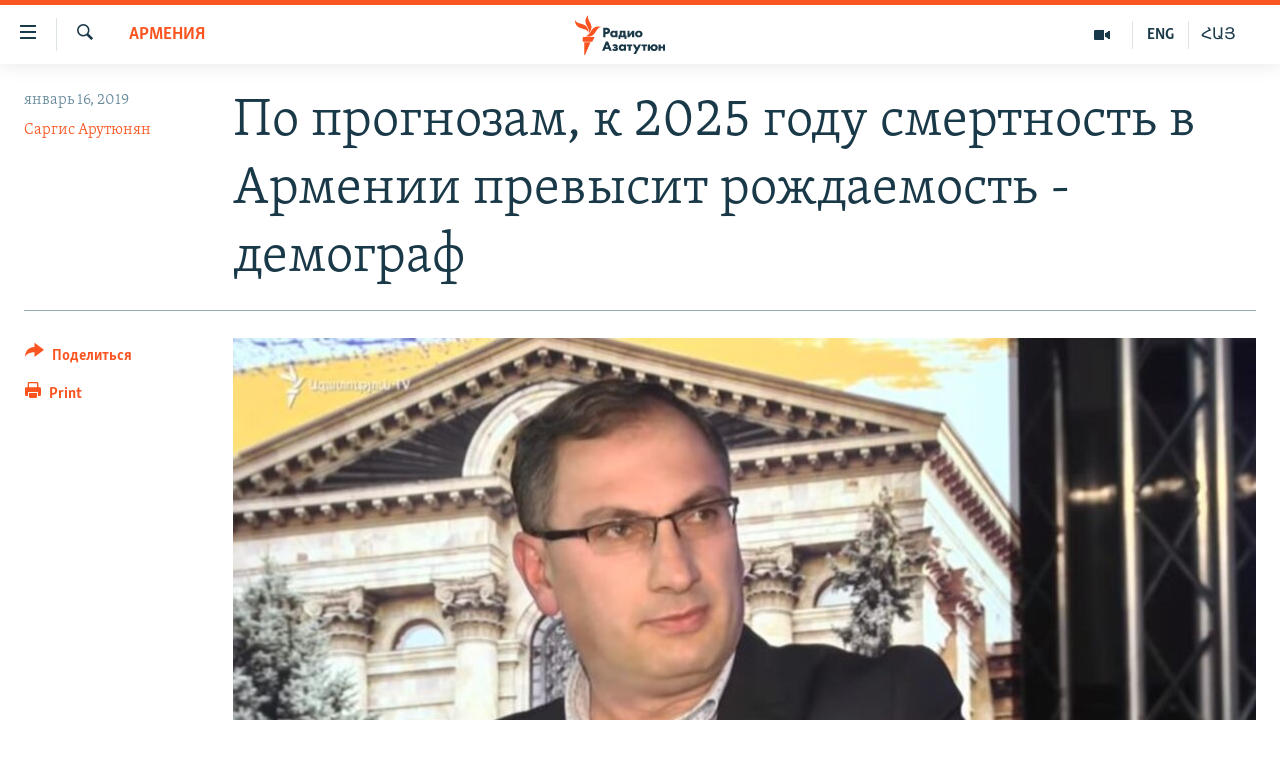

--- FILE ---
content_type: text/html; charset=utf-8
request_url: https://rus.azatutyun.am/a/29713039.html
body_size: 12400
content:

<!DOCTYPE html>
<html lang="ru" dir="ltr" class="no-js">
<head>
        <link rel="stylesheet" href="/Content/responsive/RFE/ru-AM/RFE-ru-AM.css?&amp;av=0.0.0.0&amp;cb=370">
<script src="//tags.azatutyun.am/rferl-pangea/prod/utag.sync.js"></script><script type='text/javascript' src='https://www.youtube.com/iframe_api' async></script>            <link rel="manifest" href="/manifest.json">
    <script type="text/javascript">
        //a general 'js' detection, must be on top level in <head>, due to CSS performance
        document.documentElement.className = "js";
        var cacheBuster = "370";
        var appBaseUrl = "/";
        var imgEnhancerBreakpoints = [0, 144, 256, 408, 650, 1023, 1597];
        var isLoggingEnabled = false;
        var isPreviewPage = false;
        var isLivePreviewPage = false;

        if (!isPreviewPage) {
            window.RFE = window.RFE || {};
            window.RFE.cacheEnabledByParam = window.location.href.indexOf('nocache=1') === -1;

            const url = new URL(window.location.href);
            const params = new URLSearchParams(url.search);

            // Remove the 'nocache' parameter
            params.delete('nocache');

            // Update the URL without the 'nocache' parameter
            url.search = params.toString();
            window.history.replaceState(null, '', url.toString());
        } else {
            window.addEventListener('load', function() {
                const links = window.document.links;
                for (let i = 0; i < links.length; i++) {
                    links[i].href = '#';
                    links[i].target = '_self';
                }
             })
        }

var pwaEnabled = true;        var swCacheDisabled;
    </script>
    <meta charset="utf-8" />

            <title>&#x41F;&#x43E; &#x43F;&#x440;&#x43E;&#x433;&#x43D;&#x43E;&#x437;&#x430;&#x43C;, &#x43A; 2025 &#x433;&#x43E;&#x434;&#x443; &#x441;&#x43C;&#x435;&#x440;&#x442;&#x43D;&#x43E;&#x441;&#x442;&#x44C; &#x432; &#x410;&#x440;&#x43C;&#x435;&#x43D;&#x438;&#x438; &#x43F;&#x440;&#x435;&#x432;&#x44B;&#x441;&#x438;&#x442; &#x440;&#x43E;&#x436;&#x434;&#x430;&#x435;&#x43C;&#x43E;&#x441;&#x442;&#x44C; - &#x434;&#x435;&#x43C;&#x43E;&#x433;&#x440;&#x430;&#x444;</title>
            <meta name="description" content="&#x41F;&#x43E; &#x441;&#x43B;&#x43E;&#x432;&#x430;&#x43C; &#x410;&#x440;&#x442;&#x430;&#x43A;&#x430; &#x41C;&#x430;&#x440;&#x43A;&#x43E;&#x441;&#x44F;&#x43D;&#x430;, &#x441; 2010 &#x433;&#x43E;&#x434;&#x430; &#x440;&#x43E;&#x436;&#x434;&#x430;&#x435;&#x43C;&#x43E;&#x441;&#x442;&#x44C; &#x432; &#x410;&#x440;&#x43C;&#x435;&#x43D;&#x438;&#x438; &#x441;&#x43D;&#x438;&#x436;&#x430;&#x435;&#x442;&#x441;&#x44F;." />
                <meta name="keywords" content="Архив, Армения, армения, демография, рождаемость, смертность, снижение, депопуляция" />
    <meta name="viewport" content="width=device-width, initial-scale=1.0" />


    <meta http-equiv="X-UA-Compatible" content="IE=edge" />

<meta name="robots" content="max-image-preview:large"><meta property="fb:pages" content="1731694953739871" />

        <link href="https://www.azatutyun.am/a/29712707.html" rel="canonical" />

        <meta name="apple-mobile-web-app-title" content="RFE/RL" />
        <meta name="apple-mobile-web-app-status-bar-style" content="black" />
            <meta name="apple-itunes-app" content="app-id=475986784, app-argument=//29713039.ltr" />
<meta content="&#x41F;&#x43E; &#x43F;&#x440;&#x43E;&#x433;&#x43D;&#x43E;&#x437;&#x430;&#x43C;, &#x43A; 2025 &#x433;&#x43E;&#x434;&#x443; &#x441;&#x43C;&#x435;&#x440;&#x442;&#x43D;&#x43E;&#x441;&#x442;&#x44C; &#x432; &#x410;&#x440;&#x43C;&#x435;&#x43D;&#x438;&#x438; &#x43F;&#x440;&#x435;&#x432;&#x44B;&#x441;&#x438;&#x442; &#x440;&#x43E;&#x436;&#x434;&#x430;&#x435;&#x43C;&#x43E;&#x441;&#x442;&#x44C; - &#x434;&#x435;&#x43C;&#x43E;&#x433;&#x440;&#x430;&#x444;" property="og:title"></meta>
<meta content="&#x41F;&#x43E; &#x441;&#x43B;&#x43E;&#x432;&#x430;&#x43C; &#x410;&#x440;&#x442;&#x430;&#x43A;&#x430; &#x41C;&#x430;&#x440;&#x43A;&#x43E;&#x441;&#x44F;&#x43D;&#x430;, &#x441; 2010 &#x433;&#x43E;&#x434;&#x430; &#x440;&#x43E;&#x436;&#x434;&#x430;&#x435;&#x43C;&#x43E;&#x441;&#x442;&#x44C; &#x432; &#x410;&#x440;&#x43C;&#x435;&#x43D;&#x438;&#x438; &#x441;&#x43D;&#x438;&#x436;&#x430;&#x435;&#x442;&#x441;&#x44F;." property="og:description"></meta>
<meta content="article" property="og:type"></meta>
<meta content="https://rus.azatutyun.am/a/29713039.html" property="og:url"></meta>
<meta content="&#x420;&#x430;&#x434;&#x438;&#x43E; &#x421;&#x432;&#x43E;&#x431;&#x43E;&#x434;&#x430;" property="og:site_name"></meta>
<meta content="https://www.facebook.com/azatutyunru/" property="article:publisher"></meta>
<meta content="https://gdb.rferl.org/99e66d33-cd48-4a3e-8987-22829c3df23e_w1200_h630.jpg" property="og:image"></meta>
<meta content="1200" property="og:image:width"></meta>
<meta content="630" property="og:image:height"></meta>
<meta content="568280086670706" property="fb:app_id"></meta>
<meta content="&#x421;&#x430;&#x440;&#x433;&#x438;&#x441; &#x410;&#x440;&#x443;&#x442;&#x44E;&#x43D;&#x44F;&#x43D;" name="Author"></meta>
<meta content="summary_large_image" name="twitter:card"></meta>
<meta content="@armenialiberty" name="twitter:site"></meta>
<meta content="https://gdb.rferl.org/99e66d33-cd48-4a3e-8987-22829c3df23e_w1200_h630.jpg" name="twitter:image"></meta>
<meta content="&#x41F;&#x43E; &#x43F;&#x440;&#x43E;&#x433;&#x43D;&#x43E;&#x437;&#x430;&#x43C;, &#x43A; 2025 &#x433;&#x43E;&#x434;&#x443; &#x441;&#x43C;&#x435;&#x440;&#x442;&#x43D;&#x43E;&#x441;&#x442;&#x44C; &#x432; &#x410;&#x440;&#x43C;&#x435;&#x43D;&#x438;&#x438; &#x43F;&#x440;&#x435;&#x432;&#x44B;&#x441;&#x438;&#x442; &#x440;&#x43E;&#x436;&#x434;&#x430;&#x435;&#x43C;&#x43E;&#x441;&#x442;&#x44C; - &#x434;&#x435;&#x43C;&#x43E;&#x433;&#x440;&#x430;&#x444;" name="twitter:title"></meta>
<meta content="&#x41F;&#x43E; &#x441;&#x43B;&#x43E;&#x432;&#x430;&#x43C; &#x410;&#x440;&#x442;&#x430;&#x43A;&#x430; &#x41C;&#x430;&#x440;&#x43A;&#x43E;&#x441;&#x44F;&#x43D;&#x430;, &#x441; 2010 &#x433;&#x43E;&#x434;&#x430; &#x440;&#x43E;&#x436;&#x434;&#x430;&#x435;&#x43C;&#x43E;&#x441;&#x442;&#x44C; &#x432; &#x410;&#x440;&#x43C;&#x435;&#x43D;&#x438;&#x438; &#x441;&#x43D;&#x438;&#x436;&#x430;&#x435;&#x442;&#x441;&#x44F;." name="twitter:description"></meta>
                    <link rel="amphtml" href="https://rus.azatutyun.am/amp/29713039.html" />
<script type="application/ld+json">{"articleSection":"Армения","isAccessibleForFree":true,"headline":"По прогнозам, к 2025 году смертность в Армении превысит рождаемость - демограф","inLanguage":"ru-AM","keywords":"Архив, Армения, армения, демография, рождаемость, смертность, снижение, депопуляция","author":{"@type":"Person","url":"https://rus.azatutyun.am/author/саргис-арутюнян/k_vmv","description":"","image":{"@type":"ImageObject"},"name":"Саргис Арутюнян"},"datePublished":"2019-01-16 09:56:05Z","dateModified":"2019-01-16 11:01:05Z","publisher":{"logo":{"width":512,"height":220,"@type":"ImageObject","url":"https://rus.azatutyun.am/Content/responsive/RFE/ru-AM/img/logo.png"},"@type":"NewsMediaOrganization","url":"https://rus.azatutyun.am","sameAs":["https://www.facebook.com/azatutyunru/","https://twitter.com/azatutyunradio","https://www.youtube.com/azatutyunradio","https://www.instagram.com/azatutyuntv/"],"name":"Радио Азатутюн","alternateName":""},"@context":"https://schema.org","@type":"NewsArticle","mainEntityOfPage":"https://rus.azatutyun.am/a/29713039.html","url":"https://rus.azatutyun.am/a/29713039.html","description":"По словам Артака Маркосяна, с 2010 года рождаемость в Армении снижается.","image":{"width":1080,"height":608,"@type":"ImageObject","url":"https://gdb.rferl.org/99e66d33-cd48-4a3e-8987-22829c3df23e_w1080_h608.jpg"},"name":"По прогнозам, к 2025 году смертность в Армении превысит рождаемость - демограф"}</script>
    <script src="/Scripts/responsive/infographics.bundle.min.js?&amp;av=0.0.0.0&amp;cb=370"></script>
        <script src="/Scripts/responsive/dollardom.min.js?&amp;av=0.0.0.0&amp;cb=370"></script>
        <script src="/Scripts/responsive/modules/commons.js?&amp;av=0.0.0.0&amp;cb=370"></script>
        <script src="/Scripts/responsive/modules/app_code.js?&amp;av=0.0.0.0&amp;cb=370"></script>

        <link rel="icon" type="image/svg+xml" href="/Content/responsive/RFE/img/webApp/favicon.svg" />
        <link rel="alternate icon" href="/Content/responsive/RFE/img/webApp/favicon.ico" />
            <link rel="mask-icon" color="#ea6903" href="/Content/responsive/RFE/img/webApp/favicon_safari.svg" />
        <link rel="apple-touch-icon" sizes="152x152" href="/Content/responsive/RFE/img/webApp/ico-152x152.png" />
        <link rel="apple-touch-icon" sizes="144x144" href="/Content/responsive/RFE/img/webApp/ico-144x144.png" />
        <link rel="apple-touch-icon" sizes="114x114" href="/Content/responsive/RFE/img/webApp/ico-114x114.png" />
        <link rel="apple-touch-icon" sizes="72x72" href="/Content/responsive/RFE/img/webApp/ico-72x72.png" />
        <link rel="apple-touch-icon-precomposed" href="/Content/responsive/RFE/img/webApp/ico-57x57.png" />
        <link rel="icon" sizes="192x192" href="/Content/responsive/RFE/img/webApp/ico-192x192.png" />
        <link rel="icon" sizes="128x128" href="/Content/responsive/RFE/img/webApp/ico-128x128.png" />
        <meta name="msapplication-TileColor" content="#ffffff" />
        <meta name="msapplication-TileImage" content="/Content/responsive/RFE/img/webApp/ico-144x144.png" />
                <link rel="preload" href="/Content/responsive/fonts/Skolar-Lt_Cyrl_v2.4.woff" type="font/woff" as="font" crossorigin="anonymous" />
    <link rel="alternate" type="application/rss+xml" title="RFE/RL - Top Stories [RSS]" href="/api/" />
    <link rel="sitemap" type="application/rss+xml" href="/sitemap.xml" />
    
    



</head>
<body class=" nav-no-loaded cc_theme pg-article print-lay-article js-category-to-nav nojs-images ">
        <script type="text/javascript" >
            var analyticsData = {url:"https://rus.azatutyun.am/a/29713039.html",property_id:"429",article_uid:"29713039",page_title:"По прогнозам, к 2025 году смертность в Армении превысит рождаемость - демограф",page_type:"article",content_type:"article",subcontent_type:"article",last_modified:"2019-01-16 11:01:05Z",pub_datetime:"2019-01-16 09:56:05Z",pub_year:"2019",pub_month:"01",pub_day:"16",pub_hour:"09",pub_weekday:"Wednesday",section:"армения",english_section:"armenia",byline:"Саргис Арутюнян",categories:"armenian_default_zone,armenia",tags:"армения;демография;рождаемость;смертность;снижение;депопуляция",domain:"rus.azatutyun.am",language:"Russian",language_service:"RFERL Armenian",platform:"web",copied:"yes",copied_article:"29712707|16|Armenian|2019-01-16",copied_title:"Ըստ կանխատեսումների, 2025-ին Հայաստանում մահերը գերազանցելու են ծնունդներին․ ժողովրդագրագետ",runs_js:"Yes",cms_release:"8.44.0.0.370",enviro_type:"prod",slug:"",entity:"RFE",short_language_service:"ARM",platform_short:"W",page_name:"По прогнозам, к 2025 году смертность в Армении превысит рождаемость - демограф"};
        </script>
<noscript><iframe src="https://www.googletagmanager.com/ns.html?id=GTM-WXZBPZ" height="0" width="0" style="display:none;visibility:hidden"></iframe></noscript>        <script type="text/javascript" data-cookiecategory="analytics">
            var gtmEventObject = Object.assign({}, analyticsData, {event: 'page_meta_ready'});window.dataLayer = window.dataLayer || [];window.dataLayer.push(gtmEventObject);
            if (top.location === self.location) { //if not inside of an IFrame
                 var renderGtm = "true";
                 if (renderGtm === "true") {
            (function(w,d,s,l,i){w[l]=w[l]||[];w[l].push({'gtm.start':new Date().getTime(),event:'gtm.js'});var f=d.getElementsByTagName(s)[0],j=d.createElement(s),dl=l!='dataLayer'?'&l='+l:'';j.async=true;j.src='//www.googletagmanager.com/gtm.js?id='+i+dl;f.parentNode.insertBefore(j,f);})(window,document,'script','dataLayer','GTM-WXZBPZ');
                 }
            }
        </script>
        <!--Analytics tag js version start-->
            <script type="text/javascript" data-cookiecategory="analytics">
                var utag_data = Object.assign({}, analyticsData, {});
if(typeof(TealiumTagFrom)==='function' && typeof(TealiumTagSearchKeyword)==='function') {
var utag_from=TealiumTagFrom();var utag_searchKeyword=TealiumTagSearchKeyword();
if(utag_searchKeyword!=null && utag_searchKeyword!=='' && utag_data["search_keyword"]==null) utag_data["search_keyword"]=utag_searchKeyword;if(utag_from!=null && utag_from!=='') utag_data["from"]=TealiumTagFrom();}
                if(window.top!== window.self&&utag_data.page_type==="snippet"){utag_data.page_type = 'iframe';}
                try{if(window.top!==window.self&&window.self.location.hostname===window.top.location.hostname){utag_data.platform = 'self-embed';utag_data.platform_short = 'se';}}catch(e){if(window.top!==window.self&&window.self.location.search.includes("platformType=self-embed")){utag_data.platform = 'cross-promo';utag_data.platform_short = 'cp';}}
                (function(a,b,c,d){    a="https://tags.azatutyun.am/rferl-pangea/prod/utag.js";    b=document;c="script";d=b.createElement(c);d.src=a;d.type="text/java"+c;d.async=true;    a=b.getElementsByTagName(c)[0];a.parentNode.insertBefore(d,a);    })();
            </script>
        <!--Analytics tag js version end-->
<!-- Analytics tag management NoScript -->
<noscript>
<img style="position: absolute; border: none;" src="https://ssc.azatutyun.am/b/ss/bbgprod,bbgentityrferl/1/G.4--NS/1322032133?pageName=rfe%3aarm%3aw%3aarticle%3a%d0%9f%d0%be%20%d0%bf%d1%80%d0%be%d0%b3%d0%bd%d0%be%d0%b7%d0%b0%d0%bc%2c%20%d0%ba%202025%20%d0%b3%d0%be%d0%b4%d1%83%20%d1%81%d0%bc%d0%b5%d1%80%d1%82%d0%bd%d0%be%d1%81%d1%82%d1%8c%20%d0%b2%20%d0%90%d1%80%d0%bc%d0%b5%d0%bd%d0%b8%d0%b8%20%d0%bf%d1%80%d0%b5%d0%b2%d1%8b%d1%81%d0%b8%d1%82%20%d1%80%d0%be%d0%b6%d0%b4%d0%b0%d0%b5%d0%bc%d0%be%d1%81%d1%82%d1%8c%20-%20%d0%b4%d0%b5%d0%bc%d0%be%d0%b3%d1%80%d0%b0%d1%84&amp;c6=%d0%9f%d0%be%20%d0%bf%d1%80%d0%be%d0%b3%d0%bd%d0%be%d0%b7%d0%b0%d0%bc%2c%20%d0%ba%202025%20%d0%b3%d0%be%d0%b4%d1%83%20%d1%81%d0%bc%d0%b5%d1%80%d1%82%d0%bd%d0%be%d1%81%d1%82%d1%8c%20%d0%b2%20%d0%90%d1%80%d0%bc%d0%b5%d0%bd%d0%b8%d0%b8%20%d0%bf%d1%80%d0%b5%d0%b2%d1%8b%d1%81%d0%b8%d1%82%20%d1%80%d0%be%d0%b6%d0%b4%d0%b0%d0%b5%d0%bc%d0%be%d1%81%d1%82%d1%8c%20-%20%d0%b4%d0%b5%d0%bc%d0%be%d0%b3%d1%80%d0%b0%d1%84&amp;v36=8.44.0.0.370&amp;v6=D=c6&amp;g=https%3a%2f%2frus.azatutyun.am%2fa%2f29713039.html&amp;c1=D=g&amp;v1=D=g&amp;events=event1,event52&amp;c16=rferl%20armenian&amp;v16=D=c16&amp;c5=armenia&amp;v5=D=c5&amp;ch=%d0%90%d1%80%d0%bc%d0%b5%d0%bd%d0%b8%d1%8f&amp;c15=russian&amp;v15=D=c15&amp;c4=article&amp;v4=D=c4&amp;c14=29713039&amp;v14=D=c14&amp;v20=no&amp;c17=web&amp;v17=D=c17&amp;mcorgid=518abc7455e462b97f000101%40adobeorg&amp;server=rus.azatutyun.am&amp;pageType=D=c4&amp;ns=bbg&amp;v29=D=server&amp;v25=rfe&amp;v30=429&amp;v105=D=User-Agent " alt="analytics" width="1" height="1" /></noscript>
<!-- End of Analytics tag management NoScript -->


        <!--*** Accessibility links - For ScreenReaders only ***-->
        <section>
            <div class="sr-only">
                <h2>&#x421;&#x441;&#x44B;&#x43B;&#x43A;&#x438; &#x434;&#x43E;&#x441;&#x442;&#x443;&#x43F;&#x430;</h2>
                <ul>
                    <li><a href="#content" data-disable-smooth-scroll="1">&#x41F;&#x435;&#x440;&#x435;&#x439;&#x442;&#x438; &#x43A; &#x43E;&#x441;&#x43D;&#x43E;&#x432;&#x43D;&#x43E;&#x43C;&#x443; &#x441;&#x43E;&#x434;&#x435;&#x440;&#x436;&#x430;&#x43D;&#x438;&#x44E;</a></li>
                    <li><a href="#navigation" data-disable-smooth-scroll="1">&#x41F;&#x435;&#x440;&#x435;&#x439;&#x442;&#x438; &#x43A; &#x43E;&#x441;&#x43D;&#x43E;&#x432;&#x43D;&#x43E;&#x439; &#x43D;&#x430;&#x432;&#x438;&#x433;&#x430;&#x446;&#x438;&#x438;</a></li>
                    <li><a href="#txtHeaderSearch" data-disable-smooth-scroll="1">&#x41F;&#x435;&#x440;&#x435;&#x439;&#x442;&#x438; &#x43A; &#x43F;&#x43E;&#x438;&#x441;&#x43A;&#x443;</a></li>
                </ul>
            </div>
        </section>
    




<div dir="ltr">
    <div id="page">
            <aside>

<div class="c-lightbox overlay-modal">
    <div class="c-lightbox__intro">
        <h2 class="c-lightbox__intro-title"></h2>
        <button class="btn btn--rounded c-lightbox__btn c-lightbox__intro-next" title="&#x421;&#x43B;&#x435;&#x434;&#x443;&#x44E;&#x449;&#x438;&#x439;">
            <span class="ico ico--rounded ico-chevron-forward"></span>
            <span class="sr-only">&#x421;&#x43B;&#x435;&#x434;&#x443;&#x44E;&#x449;&#x438;&#x439;</span>
        </button>
    </div>
    <div class="c-lightbox__nav">
        <button class="btn btn--rounded c-lightbox__btn c-lightbox__btn--close" title="&#x417;&#x430;&#x43A;&#x440;&#x44B;&#x442;&#x44C;">
            <span class="ico ico--rounded ico-close"></span>
            <span class="sr-only">&#x417;&#x430;&#x43A;&#x440;&#x44B;&#x442;&#x44C;</span>
        </button>
        <button class="btn btn--rounded c-lightbox__btn c-lightbox__btn--prev" title="&#x41F;&#x440;&#x435;&#x434;&#x44B;&#x434;&#x443;&#x449;&#x438;&#x439;">
            <span class="ico ico--rounded ico-chevron-backward"></span>
            <span class="sr-only">&#x41F;&#x440;&#x435;&#x434;&#x44B;&#x434;&#x443;&#x449;&#x438;&#x439;</span>
        </button>
        <button class="btn btn--rounded c-lightbox__btn c-lightbox__btn--next" title="&#x421;&#x43B;&#x435;&#x434;&#x443;&#x44E;&#x449;&#x438;&#x439;">
            <span class="ico ico--rounded ico-chevron-forward"></span>
            <span class="sr-only">&#x421;&#x43B;&#x435;&#x434;&#x443;&#x44E;&#x449;&#x438;&#x439;</span>
        </button>
    </div>
    <div class="c-lightbox__content-wrap">
        <figure class="c-lightbox__content">
            <span class="c-spinner c-spinner--lightbox">
                <img src="/Content/responsive/img/player-spinner.png"
                     alt="please wait"
                     title="please wait" />
            </span>
            <div class="c-lightbox__img">
                <div class="thumb">
                    <img src="" alt="" />
                </div>
            </div>
            <figcaption>
                <div class="c-lightbox__info c-lightbox__info--foot">
                    <span class="c-lightbox__counter"></span>
                    <span class="caption c-lightbox__caption"></span>
                </div>
            </figcaption>
        </figure>
    </div>
    <div class="hidden">
        <div class="content-advisory__box content-advisory__box--lightbox">
            <span class="content-advisory__box-text">This image contains sensitive content which some people may find offensive or disturbing.</span>
            <button class="btn btn--transparent content-advisory__box-btn m-t-md" value="text" type="button">
                <span class="btn__text">
                    Click to reveal
                </span>
            </button>
        </div>
    </div>
</div>

<div class="print-dialogue">
    <div class="container">
        <h3 class="print-dialogue__title section-head">Print Options:</h3>
        <div class="print-dialogue__opts">
            <ul class="print-dialogue__opt-group">
                <li class="form__group form__group--checkbox">
                    <input class="form__check " id="checkboxImages" name="checkboxImages" type="checkbox" checked="checked" />
                    <label for="checkboxImages" class="form__label m-t-md">Images</label>
                </li>
                <li class="form__group form__group--checkbox">
                    <input class="form__check " id="checkboxMultimedia" name="checkboxMultimedia" type="checkbox" checked="checked" />
                    <label for="checkboxMultimedia" class="form__label m-t-md">Multimedia</label>
                </li>
            </ul>
            <ul class="print-dialogue__opt-group">
                <li class="form__group form__group--checkbox">
                    <input class="form__check " id="checkboxEmbedded" name="checkboxEmbedded" type="checkbox" checked="checked" />
                    <label for="checkboxEmbedded" class="form__label m-t-md">Embedded Content</label>
                </li>
                <li class="hidden">
                    <input class="form__check " id="checkboxComments" name="checkboxComments" type="checkbox" />
                    <label for="checkboxComments" class="form__label m-t-md"> Comments</label>
                </li>
            </ul>
        </div>
        <div class="print-dialogue__buttons">
            <button class="btn  btn--secondary close-button" type="button" title="&#x41E;&#x442;&#x43C;&#x435;&#x43D;&#x438;&#x442;&#x44C;">
                <span class="btn__text ">&#x41E;&#x442;&#x43C;&#x435;&#x43D;&#x438;&#x442;&#x44C;</span>
            </button>
            <button class="btn  btn-cust-print m-l-sm" type="button" title="Print">
                <span class="btn__text ">Print</span>
            </button>
        </div>
    </div>
</div>                
<div class="ctc-message pos-fix">
    <div class="ctc-message__inner">Link has been copied to clipboard</div>
</div>
            </aside>

<div class="hdr-20 hdr-20--big">
    <div class="hdr-20__inner">
        <div class="hdr-20__max pos-rel">
            <div class="hdr-20__side hdr-20__side--primary d-flex">
                <label data-for="main-menu-ctrl" data-switcher-trigger="true" data-switch-target="main-menu-ctrl" class="burger hdr-trigger pos-rel trans-trigger" data-trans-evt="click" data-trans-id="menu">
                    <span class="ico ico-close hdr-trigger__ico hdr-trigger__ico--close burger__ico burger__ico--close"></span>
                    <span class="ico ico-menu hdr-trigger__ico hdr-trigger__ico--open burger__ico burger__ico--open"></span>
                </label>
                <div class="menu-pnl pos-fix trans-target" data-switch-target="main-menu-ctrl" data-trans-id="menu">
                    <div class="menu-pnl__inner">
                        <nav class="main-nav menu-pnl__item menu-pnl__item--first">
                            <ul class="main-nav__list accordeon" data-analytics-tales="false" data-promo-name="link" data-location-name="nav,secnav">
                                

        <li class="main-nav__item">
            <a class="main-nav__item-name main-nav__item-name--link" href="/p/2842.html" title="&#x413;&#x43B;&#x430;&#x432;&#x43D;&#x430;&#x44F;" data-item-name="mobilehomeru" >&#x413;&#x43B;&#x430;&#x432;&#x43D;&#x430;&#x44F;</a>
        </li>

        <li class="main-nav__item">
            <a class="main-nav__item-name main-nav__item-name--link" href="/z/3282" title="&#x41D;&#x43E;&#x432;&#x43E;&#x441;&#x442;&#x438;" data-item-name="New" >&#x41D;&#x43E;&#x432;&#x43E;&#x441;&#x442;&#x438;</a>
        </li>

        <li class="main-nav__item">
            <a class="main-nav__item-name main-nav__item-name--link" href="/z/3284" title="&#x41F;&#x43E;&#x43B;&#x438;&#x442;&#x438;&#x43A;&#x430;" data-item-name="Politics" >&#x41F;&#x43E;&#x43B;&#x438;&#x442;&#x438;&#x43A;&#x430;</a>
        </li>

        <li class="main-nav__item">
            <a class="main-nav__item-name main-nav__item-name--link" href="/z/3285" title="&#x41E;&#x431;&#x449;&#x435;&#x441;&#x442;&#x432;&#x43E;" data-item-name="Society" >&#x41E;&#x431;&#x449;&#x435;&#x441;&#x442;&#x432;&#x43E;</a>
        </li>

        <li class="main-nav__item">
            <a class="main-nav__item-name main-nav__item-name--link" href="/z/3286" title="&#x42D;&#x43A;&#x43E;&#x43D;&#x43E;&#x43C;&#x438;&#x43A;&#x430;" data-item-name="Economy" >&#x42D;&#x43A;&#x43E;&#x43D;&#x43E;&#x43C;&#x438;&#x43A;&#x430;</a>
        </li>

        <li class="main-nav__item">
            <a class="main-nav__item-name main-nav__item-name--link" href="/z/3288" title="&#x420;&#x435;&#x433;&#x438;&#x43E;&#x43D;" data-item-name="region" >&#x420;&#x435;&#x433;&#x438;&#x43E;&#x43D;</a>
        </li>

        <li class="main-nav__item">
            <a class="main-nav__item-name main-nav__item-name--link" href="/&#x43D;&#x430;&#x433;&#x43E;&#x440;&#x43D;&#x44B;&#x439;-&#x43A;&#x430;&#x440;&#x430;&#x431;&#x430;&#x445;" title="&#x41D;&#x430;&#x433;&#x43E;&#x440;&#x43D;&#x44B;&#x439; &#x41A;&#x430;&#x440;&#x430;&#x431;&#x430;&#x445;" data-item-name="karabakh" >&#x41D;&#x430;&#x433;&#x43E;&#x440;&#x43D;&#x44B;&#x439; &#x41A;&#x430;&#x440;&#x430;&#x431;&#x430;&#x445;</a>
        </li>

        <li class="main-nav__item">
            <a class="main-nav__item-name main-nav__item-name--link" href="/z/3287" title="&#x41A;&#x443;&#x43B;&#x44C;&#x442;&#x443;&#x440;&#x430;" data-item-name="culture" >&#x41A;&#x443;&#x43B;&#x44C;&#x442;&#x443;&#x440;&#x430;</a>
        </li>

        <li class="main-nav__item">
            <a class="main-nav__item-name main-nav__item-name--link" href="/z/15479" title="&#x421;&#x43F;&#x43E;&#x440;&#x442;" data-item-name="sports" >&#x421;&#x43F;&#x43E;&#x440;&#x442;</a>
        </li>

        <li class="main-nav__item">
            <a class="main-nav__item-name main-nav__item-name--link" href="/z/730" title="&#x410;&#x440;&#x445;&#x438;&#x432;" data-item-name="Armenian_Default_Zone" >&#x410;&#x440;&#x445;&#x438;&#x432;</a>
        </li>



                            </ul>
                        </nav>
                        

<div class="menu-pnl__item">
        <a href="https://www.azatutyun.am" class="menu-pnl__item-link" alt="&#x540;&#x561;&#x575;&#x565;&#x580;&#x565;&#x576;">&#x540;&#x561;&#x575;&#x565;&#x580;&#x565;&#x576;</a>
        <a href="https://www.azatutyun.am/p/3171.html" class="menu-pnl__item-link" alt="English">English</a>
        <a href="https://rus.azatutyun.am" class="menu-pnl__item-link" alt="&#x420;&#x443;&#x441;&#x441;&#x43A;&#x438;&#x439;">&#x420;&#x443;&#x441;&#x441;&#x43A;&#x438;&#x439;</a>
</div>


                        
                            <div class="menu-pnl__item">
                                <a href="/navigation/allsites" class="menu-pnl__item-link">
                                    <span class="ico ico-languages "></span>
                                    &#x412;&#x441;&#x435; &#x441;&#x430;&#x439;&#x442;&#x44B; &#x420;&#x430;&#x434;&#x438;&#x43E; &#x410;&#x437;&#x430;&#x442;&#x443;&#x442;&#x44E;&#x43D;
                                </a>
                            </div>
                    </div>
                </div>
                <label data-for="top-search-ctrl" data-switcher-trigger="true" data-switch-target="top-search-ctrl" class="top-srch-trigger hdr-trigger">
                    <span class="ico ico-close hdr-trigger__ico hdr-trigger__ico--close top-srch-trigger__ico top-srch-trigger__ico--close"></span>
                    <span class="ico ico-search hdr-trigger__ico hdr-trigger__ico--open top-srch-trigger__ico top-srch-trigger__ico--open"></span>
                </label>
                <div class="srch-top srch-top--in-header" data-switch-target="top-search-ctrl">
                    <div class="container">
                        
<form action="/s" class="srch-top__form srch-top__form--in-header" id="form-topSearchHeader" method="get" role="search">    <label for="txtHeaderSearch" class="sr-only">&#x41F;&#x43E;&#x438;&#x441;&#x43A;</label>
    <input type="text" id="txtHeaderSearch" name="k" placeholder="&#x41F;&#x43E;&#x438;&#x441;&#x43A;" accesskey="s" value="" class="srch-top__input analyticstag-event" onkeydown="if (event.keyCode === 13) { FireAnalyticsTagEventOnSearch('search', $dom.get('#txtHeaderSearch')[0].value) }" />
    <button title="&#x41F;&#x43E;&#x438;&#x441;&#x43A;" type="submit" class="btn btn--top-srch analyticstag-event" onclick="FireAnalyticsTagEventOnSearch('search', $dom.get('#txtHeaderSearch')[0].value) ">
        <span class="ico ico-search"></span>
    </button>
</form>
                    </div>
                </div>
                <a href="/" class="main-logo-link">
                    <img src="/Content/responsive/RFE/ru-AM/img/logo-compact.svg" class="main-logo main-logo--comp" alt="site logo">
                        <img src="/Content/responsive/RFE/ru-AM/img/logo.svg" class="main-logo main-logo--big" alt="site logo">
                </a>
            </div>
            <div class="hdr-20__side hdr-20__side--secondary d-flex">
                

    <a href="https://www.azatutyun.am" title="&#x540;&#x531;&#x545;" class="hdr-20__secondary-item hdr-20__secondary-item--lang" data-item-name="satellite">
        
&#x540;&#x531;&#x545;
    </a>

    <a href="https://www.azatutyun.am/en" title="ENG" class="hdr-20__secondary-item hdr-20__secondary-item--lang" data-item-name="satellite">
        
ENG
    </a>

    <a href="/z/3292" title="&#x412;&#x438;&#x434;&#x435;&#x43E;" class="hdr-20__secondary-item" data-item-name="video">
        
    <span class="ico ico-video hdr-20__secondary-icon"></span>

    </a>

    <a href="/s" title="&#x41F;&#x43E;&#x438;&#x441;&#x43A;" class="hdr-20__secondary-item hdr-20__secondary-item--search" data-item-name="search">
        
    <span class="ico ico-search hdr-20__secondary-icon hdr-20__secondary-icon--search"></span>

    </a>



                
                <div class="srch-bottom">
                    
<form action="/s" class="srch-bottom__form d-flex" id="form-bottomSearch" method="get" role="search">    <label for="txtSearch" class="sr-only">&#x41F;&#x43E;&#x438;&#x441;&#x43A;</label>
    <input type="search" id="txtSearch" name="k" placeholder="&#x41F;&#x43E;&#x438;&#x441;&#x43A;" accesskey="s" value="" class="srch-bottom__input analyticstag-event" onkeydown="if (event.keyCode === 13) { FireAnalyticsTagEventOnSearch('search', $dom.get('#txtSearch')[0].value) }" />
    <button title="&#x41F;&#x43E;&#x438;&#x441;&#x43A;" type="submit" class="btn btn--bottom-srch analyticstag-event" onclick="FireAnalyticsTagEventOnSearch('search', $dom.get('#txtSearch')[0].value) ">
        <span class="ico ico-search"></span>
    </button>
</form>
                </div>
            </div>
            <img src="/Content/responsive/RFE/ru-AM/img/logo-print.gif" class="logo-print" alt="site logo">
            <img src="/Content/responsive/RFE/ru-AM/img/logo-print_color.png" class="logo-print logo-print--color" alt="site logo">
        </div>
    </div>
</div>
    <script>
        if (document.body.className.indexOf('pg-home') > -1) {
            var nav2In = document.querySelector('.hdr-20__inner');
            var nav2Sec = document.querySelector('.hdr-20__side--secondary');
            var secStyle = window.getComputedStyle(nav2Sec);
            if (nav2In && window.pageYOffset < 150 && secStyle['position'] !== 'fixed') {
                nav2In.classList.add('hdr-20__inner--big')
            }
        }
    </script>



<div class="c-hlights c-hlights--breaking c-hlights--no-item" data-hlight-display="mobile,desktop">
    <div class="c-hlights__wrap container p-0">
        <div class="c-hlights__nav">
            <a role="button" href="#" title="&#x41F;&#x440;&#x435;&#x434;&#x44B;&#x434;&#x443;&#x449;&#x438;&#x439;">
                <span class="ico ico-chevron-backward m-0"></span>
                <span class="sr-only">&#x41F;&#x440;&#x435;&#x434;&#x44B;&#x434;&#x443;&#x449;&#x438;&#x439;</span>
            </a>
            <a role="button" href="#" title="&#x421;&#x43B;&#x435;&#x434;&#x443;&#x44E;&#x449;&#x438;&#x439;">
                <span class="ico ico-chevron-forward m-0"></span>
                <span class="sr-only">&#x421;&#x43B;&#x435;&#x434;&#x443;&#x44E;&#x449;&#x438;&#x439;</span>
            </a>
        </div>
        <span class="c-hlights__label">
            <span class="">Breaking News</span>
            <span class="switcher-trigger">
                <label data-for="more-less-1" data-switcher-trigger="true" class="switcher-trigger__label switcher-trigger__label--more p-b-0" title="&#x41F;&#x43E;&#x43A;&#x430;&#x437;&#x430;&#x442;&#x44C; &#x431;&#x43E;&#x43B;&#x44C;&#x448;&#x435;">
                    <span class="ico ico-chevron-down"></span>
                </label>
                <label data-for="more-less-1" data-switcher-trigger="true" class="switcher-trigger__label switcher-trigger__label--less p-b-0" title="Show less">
                    <span class="ico ico-chevron-up"></span>
                </label>
            </span>
        </span>
        <ul class="c-hlights__items switcher-target" data-switch-target="more-less-1">
            
        </ul>
    </div>
</div>


        <div id="content">
            

    <main class="container">

    <div class="hdr-container">
        <div class="row">
            <div class="col-category col-xs-12 col-md-2 pull-left">


<div class="category js-category">
<a class="" href="/z/3283">&#x410;&#x440;&#x43C;&#x435;&#x43D;&#x438;&#x44F;</a></div></div>
<div class="col-title col-xs-12 col-md-10 pull-right">

    <h1 class="title pg-title">
        &#x41F;&#x43E; &#x43F;&#x440;&#x43E;&#x433;&#x43D;&#x43E;&#x437;&#x430;&#x43C;, &#x43A; 2025 &#x433;&#x43E;&#x434;&#x443; &#x441;&#x43C;&#x435;&#x440;&#x442;&#x43D;&#x43E;&#x441;&#x442;&#x44C; &#x432; &#x410;&#x440;&#x43C;&#x435;&#x43D;&#x438;&#x438; &#x43F;&#x440;&#x435;&#x432;&#x44B;&#x441;&#x438;&#x442; &#x440;&#x43E;&#x436;&#x434;&#x430;&#x435;&#x43C;&#x43E;&#x441;&#x442;&#x44C; - &#x434;&#x435;&#x43C;&#x43E;&#x433;&#x440;&#x430;&#x444;
    </h1>
</div>
<div class="col-publishing-details col-xs-12 col-sm-12 col-md-2 pull-left">

<div class="publishing-details ">
        <div class="published">
            <span class="date" >
                    <time pubdate="pubdate" datetime="2019-01-16T13:56:05&#x2B;04:00">
                        &#x44F;&#x43D;&#x432;&#x430;&#x440;&#x44C; 16, 2019
                    </time>
            </span>
        </div>
            <div class="links">
                <ul class="links__list links__list--column">
                        <li class="links__item">
            <a class="links__item-link" href="/author/&#x441;&#x430;&#x440;&#x433;&#x438;&#x441;-&#x430;&#x440;&#x443;&#x442;&#x44E;&#x43D;&#x44F;&#x43D;/k_vmv"  title="&#x421;&#x430;&#x440;&#x433;&#x438;&#x441; &#x410;&#x440;&#x443;&#x442;&#x44E;&#x43D;&#x44F;&#x43D;">&#x421;&#x430;&#x440;&#x433;&#x438;&#x441; &#x410;&#x440;&#x443;&#x442;&#x44E;&#x43D;&#x44F;&#x43D;</a>                        </li>
                </ul>
            </div>
</div>

</div>
<div class="col-lg-12 separator">

<div class="separator">
    <hr class="title-line" />
</div></div>
<div class="col-multimedia col-xs-12 col-md-10 pull-right">

<div class="cover-media">
    <figure class="media-image js-media-expand">
        <div class="img-wrap">
            <div class="thumb thumb16_9">

            <img src="https://gdb.rferl.org/99e66d33-cd48-4a3e-8987-22829c3df23e_w250_r1_s.jpg" alt="&#x414;&#x435;&#x43C;&#x43E;&#x433;&#x440;&#x430;&#x444; &#x410;&#x440;&#x442;&#x430;&#x43A; &#x41C;&#x430;&#x440;&#x43A;&#x43E;&#x441;&#x44F;&#x43D;" />
                                </div>
        </div>
            <figcaption>
                <span class="caption">&#x414;&#x435;&#x43C;&#x43E;&#x433;&#x440;&#x430;&#x444; &#x410;&#x440;&#x442;&#x430;&#x43A; &#x41C;&#x430;&#x440;&#x43A;&#x43E;&#x441;&#x44F;&#x43D;</span>
            </figcaption>
    </figure>
</div>

</div>
<div class="col-xs-12 col-md-2 pull-left article-share pos-rel">

    <div class="share--box">
                <div class="sticky-share-container" style="display:none">
                    <div class="container">
                        <a href="https://rus.azatutyun.am" id="logo-sticky-share">&nbsp;</a>
                        <div class="pg-title pg-title--sticky-share">
                            &#x41F;&#x43E; &#x43F;&#x440;&#x43E;&#x433;&#x43D;&#x43E;&#x437;&#x430;&#x43C;, &#x43A; 2025 &#x433;&#x43E;&#x434;&#x443; &#x441;&#x43C;&#x435;&#x440;&#x442;&#x43D;&#x43E;&#x441;&#x442;&#x44C; &#x432; &#x410;&#x440;&#x43C;&#x435;&#x43D;&#x438;&#x438; &#x43F;&#x440;&#x435;&#x432;&#x44B;&#x441;&#x438;&#x442; &#x440;&#x43E;&#x436;&#x434;&#x430;&#x435;&#x43C;&#x43E;&#x441;&#x442;&#x44C; - &#x434;&#x435;&#x43C;&#x43E;&#x433;&#x440;&#x430;&#x444;
                        </div>
                        <div class="sticked-nav-actions">
                            <!--This part is for sticky navigation display-->
                            <p class="buttons link-content-sharing p-0 ">
                                <button class="btn btn--link btn-content-sharing p-t-0 " id="btnContentSharing" value="text" role="Button" type="" title="&#x43F;&#x435;&#x440;&#x435;&#x43A;&#x43B;&#x44E;&#x447;&#x438;&#x442;&#x44C;&#x441;&#x44F; &#x43D;&#x430; &#x431;&#x43E;&#x43B;&#x44C;&#x448;&#x438;&#x435; &#x432;&#x430;&#x440;&#x438;&#x430;&#x43D;&#x442;&#x44B; &#x43E;&#x431;&#x43C;&#x435;&#x43D;&#x430;">
                                    <span class="ico ico-share ico--l"></span>
                                    <span class="btn__text ">
                                        &#x41F;&#x43E;&#x434;&#x435;&#x43B;&#x438;&#x442;&#x44C;&#x441;&#x44F;
                                    </span>
                                </button>
                            </p>
                            <aside class="content-sharing js-content-sharing js-content-sharing--apply-sticky  content-sharing--sticky" role="complementary" 
                                   data-share-url="https://rus.azatutyun.am/a/29713039.html" data-share-title="&#x41F;&#x43E; &#x43F;&#x440;&#x43E;&#x433;&#x43D;&#x43E;&#x437;&#x430;&#x43C;, &#x43A; 2025 &#x433;&#x43E;&#x434;&#x443; &#x441;&#x43C;&#x435;&#x440;&#x442;&#x43D;&#x43E;&#x441;&#x442;&#x44C; &#x432; &#x410;&#x440;&#x43C;&#x435;&#x43D;&#x438;&#x438; &#x43F;&#x440;&#x435;&#x432;&#x44B;&#x441;&#x438;&#x442; &#x440;&#x43E;&#x436;&#x434;&#x430;&#x435;&#x43C;&#x43E;&#x441;&#x442;&#x44C; - &#x434;&#x435;&#x43C;&#x43E;&#x433;&#x440;&#x430;&#x444;" data-share-text="&#x41F;&#x43E; &#x441;&#x43B;&#x43E;&#x432;&#x430;&#x43C; &#x410;&#x440;&#x442;&#x430;&#x43A;&#x430; &#x41C;&#x430;&#x440;&#x43A;&#x43E;&#x441;&#x44F;&#x43D;&#x430;, &#x441; 2010 &#x433;&#x43E;&#x434;&#x430; &#x440;&#x43E;&#x436;&#x434;&#x430;&#x435;&#x43C;&#x43E;&#x441;&#x442;&#x44C; &#x432; &#x410;&#x440;&#x43C;&#x435;&#x43D;&#x438;&#x438; &#x441;&#x43D;&#x438;&#x436;&#x430;&#x435;&#x442;&#x441;&#x44F;.">
                                <div class="content-sharing__popover">
                                    <h6 class="content-sharing__title">&#x41F;&#x43E;&#x434;&#x435;&#x43B;&#x438;&#x442;&#x44C;&#x441;&#x44F;</h6>
                                    <button href="#close" id="btnCloseSharing" class="btn btn--text-like content-sharing__close-btn">
                                        <span class="ico ico-close ico--l"></span>
                                    </button>
            <ul class="content-sharing__list">
                    <li class="content-sharing__item">
                            <div class="ctc ">
                                <input type="text" class="ctc__input" readonly="readonly">
                                <a href="" js-href="https://rus.azatutyun.am/a/29713039.html" class="content-sharing__link ctc__button">
                                    <span class="ico ico-copy-link ico--rounded ico--s"></span>
                                        <span class="content-sharing__link-text">Copy link</span>
                                </a>
                            </div>
                    </li>
                    <li class="content-sharing__item">
        <a href="https://facebook.com/sharer.php?u=https%3a%2f%2frus.azatutyun.am%2fa%2f29713039.html"
           data-analytics-text="share_on_facebook"
           title="Facebook" target="_blank"
           class="content-sharing__link  js-social-btn">
            <span class="ico ico-facebook ico--rounded ico--s"></span>
                <span class="content-sharing__link-text">Facebook</span>
        </a>
                    </li>
                    <li class="content-sharing__item">
        <a href="https://twitter.com/share?url=https%3a%2f%2frus.azatutyun.am%2fa%2f29713039.html&amp;text=%d0%9f%d0%be&#x2B;%d0%bf%d1%80%d0%be%d0%b3%d0%bd%d0%be%d0%b7%d0%b0%d0%bc%2c&#x2B;%d0%ba&#x2B;2025&#x2B;%d0%b3%d0%be%d0%b4%d1%83&#x2B;%d1%81%d0%bc%d0%b5%d1%80%d1%82%d0%bd%d0%be%d1%81%d1%82%d1%8c&#x2B;%d0%b2&#x2B;%d0%90%d1%80%d0%bc%d0%b5%d0%bd%d0%b8%d0%b8&#x2B;%d0%bf%d1%80%d0%b5%d0%b2%d1%8b%d1%81%d0%b8%d1%82&#x2B;%d1%80%d0%be%d0%b6%d0%b4%d0%b0%d0%b5%d0%bc%d0%be%d1%81%d1%82%d1%8c&#x2B;-&#x2B;%d0%b4%d0%b5%d0%bc%d0%be%d0%b3%d1%80%d0%b0%d1%84"
           data-analytics-text="share_on_twitter"
           title="X (Twitter)" target="_blank"
           class="content-sharing__link  js-social-btn">
            <span class="ico ico-twitter ico--rounded ico--s"></span>
                <span class="content-sharing__link-text">X (Twitter)</span>
        </a>
                    </li>
                    <li class="content-sharing__item">
        <a href="mailto:?body=https%3a%2f%2frus.azatutyun.am%2fa%2f29713039.html&amp;subject=&#x41F;&#x43E; &#x43F;&#x440;&#x43E;&#x433;&#x43D;&#x43E;&#x437;&#x430;&#x43C;, &#x43A; 2025 &#x433;&#x43E;&#x434;&#x443; &#x441;&#x43C;&#x435;&#x440;&#x442;&#x43D;&#x43E;&#x441;&#x442;&#x44C; &#x432; &#x410;&#x440;&#x43C;&#x435;&#x43D;&#x438;&#x438; &#x43F;&#x440;&#x435;&#x432;&#x44B;&#x441;&#x438;&#x442; &#x440;&#x43E;&#x436;&#x434;&#x430;&#x435;&#x43C;&#x43E;&#x441;&#x442;&#x44C; - &#x434;&#x435;&#x43C;&#x43E;&#x433;&#x440;&#x430;&#x444;"
           
           title="Email" 
           class="content-sharing__link ">
            <span class="ico ico-email ico--rounded ico--s"></span>
                <span class="content-sharing__link-text">Email</span>
        </a>
                    </li>

            </ul>
                                </div>
                            </aside>
                        </div>
                    </div>
                </div>
                <div class="links">
                        <p class="buttons link-content-sharing p-0 ">
                            <button class="btn btn--link btn-content-sharing p-t-0 " id="btnContentSharing" value="text" role="Button" type="" title="&#x43F;&#x435;&#x440;&#x435;&#x43A;&#x43B;&#x44E;&#x447;&#x438;&#x442;&#x44C;&#x441;&#x44F; &#x43D;&#x430; &#x431;&#x43E;&#x43B;&#x44C;&#x448;&#x438;&#x435; &#x432;&#x430;&#x440;&#x438;&#x430;&#x43D;&#x442;&#x44B; &#x43E;&#x431;&#x43C;&#x435;&#x43D;&#x430;">
                                <span class="ico ico-share ico--l"></span>
                                <span class="btn__text ">
                                    &#x41F;&#x43E;&#x434;&#x435;&#x43B;&#x438;&#x442;&#x44C;&#x441;&#x44F;
                                </span>
                            </button>
                        </p>
                        <aside class="content-sharing js-content-sharing " role="complementary" 
                               data-share-url="https://rus.azatutyun.am/a/29713039.html" data-share-title="&#x41F;&#x43E; &#x43F;&#x440;&#x43E;&#x433;&#x43D;&#x43E;&#x437;&#x430;&#x43C;, &#x43A; 2025 &#x433;&#x43E;&#x434;&#x443; &#x441;&#x43C;&#x435;&#x440;&#x442;&#x43D;&#x43E;&#x441;&#x442;&#x44C; &#x432; &#x410;&#x440;&#x43C;&#x435;&#x43D;&#x438;&#x438; &#x43F;&#x440;&#x435;&#x432;&#x44B;&#x441;&#x438;&#x442; &#x440;&#x43E;&#x436;&#x434;&#x430;&#x435;&#x43C;&#x43E;&#x441;&#x442;&#x44C; - &#x434;&#x435;&#x43C;&#x43E;&#x433;&#x440;&#x430;&#x444;" data-share-text="&#x41F;&#x43E; &#x441;&#x43B;&#x43E;&#x432;&#x430;&#x43C; &#x410;&#x440;&#x442;&#x430;&#x43A;&#x430; &#x41C;&#x430;&#x440;&#x43A;&#x43E;&#x441;&#x44F;&#x43D;&#x430;, &#x441; 2010 &#x433;&#x43E;&#x434;&#x430; &#x440;&#x43E;&#x436;&#x434;&#x430;&#x435;&#x43C;&#x43E;&#x441;&#x442;&#x44C; &#x432; &#x410;&#x440;&#x43C;&#x435;&#x43D;&#x438;&#x438; &#x441;&#x43D;&#x438;&#x436;&#x430;&#x435;&#x442;&#x441;&#x44F;.">
                            <div class="content-sharing__popover">
                                <h6 class="content-sharing__title">&#x41F;&#x43E;&#x434;&#x435;&#x43B;&#x438;&#x442;&#x44C;&#x441;&#x44F;</h6>
                                <button href="#close" id="btnCloseSharing" class="btn btn--text-like content-sharing__close-btn">
                                    <span class="ico ico-close ico--l"></span>
                                </button>
            <ul class="content-sharing__list">
                    <li class="content-sharing__item">
                            <div class="ctc ">
                                <input type="text" class="ctc__input" readonly="readonly">
                                <a href="" js-href="https://rus.azatutyun.am/a/29713039.html" class="content-sharing__link ctc__button">
                                    <span class="ico ico-copy-link ico--rounded ico--l"></span>
                                        <span class="content-sharing__link-text">Copy link</span>
                                </a>
                            </div>
                    </li>
                    <li class="content-sharing__item">
        <a href="https://facebook.com/sharer.php?u=https%3a%2f%2frus.azatutyun.am%2fa%2f29713039.html"
           data-analytics-text="share_on_facebook"
           title="Facebook" target="_blank"
           class="content-sharing__link  js-social-btn">
            <span class="ico ico-facebook ico--rounded ico--l"></span>
                <span class="content-sharing__link-text">Facebook</span>
        </a>
                    </li>
                    <li class="content-sharing__item">
        <a href="https://twitter.com/share?url=https%3a%2f%2frus.azatutyun.am%2fa%2f29713039.html&amp;text=%d0%9f%d0%be&#x2B;%d0%bf%d1%80%d0%be%d0%b3%d0%bd%d0%be%d0%b7%d0%b0%d0%bc%2c&#x2B;%d0%ba&#x2B;2025&#x2B;%d0%b3%d0%be%d0%b4%d1%83&#x2B;%d1%81%d0%bc%d0%b5%d1%80%d1%82%d0%bd%d0%be%d1%81%d1%82%d1%8c&#x2B;%d0%b2&#x2B;%d0%90%d1%80%d0%bc%d0%b5%d0%bd%d0%b8%d0%b8&#x2B;%d0%bf%d1%80%d0%b5%d0%b2%d1%8b%d1%81%d0%b8%d1%82&#x2B;%d1%80%d0%be%d0%b6%d0%b4%d0%b0%d0%b5%d0%bc%d0%be%d1%81%d1%82%d1%8c&#x2B;-&#x2B;%d0%b4%d0%b5%d0%bc%d0%be%d0%b3%d1%80%d0%b0%d1%84"
           data-analytics-text="share_on_twitter"
           title="X (Twitter)" target="_blank"
           class="content-sharing__link  js-social-btn">
            <span class="ico ico-twitter ico--rounded ico--l"></span>
                <span class="content-sharing__link-text">X (Twitter)</span>
        </a>
                    </li>
                    <li class="content-sharing__item">
        <a href="mailto:?body=https%3a%2f%2frus.azatutyun.am%2fa%2f29713039.html&amp;subject=&#x41F;&#x43E; &#x43F;&#x440;&#x43E;&#x433;&#x43D;&#x43E;&#x437;&#x430;&#x43C;, &#x43A; 2025 &#x433;&#x43E;&#x434;&#x443; &#x441;&#x43C;&#x435;&#x440;&#x442;&#x43D;&#x43E;&#x441;&#x442;&#x44C; &#x432; &#x410;&#x440;&#x43C;&#x435;&#x43D;&#x438;&#x438; &#x43F;&#x440;&#x435;&#x432;&#x44B;&#x441;&#x438;&#x442; &#x440;&#x43E;&#x436;&#x434;&#x430;&#x435;&#x43C;&#x43E;&#x441;&#x442;&#x44C; - &#x434;&#x435;&#x43C;&#x43E;&#x433;&#x440;&#x430;&#x444;"
           
           title="Email" 
           class="content-sharing__link ">
            <span class="ico ico-email ico--rounded ico--l"></span>
                <span class="content-sharing__link-text">Email</span>
        </a>
                    </li>

            </ul>
                            </div>
                        </aside>
                    
<p class="link-print visible-md visible-lg buttons p-0">
    <button class="btn btn--link btn-print p-t-0" onclick="if (typeof FireAnalyticsTagEvent === 'function') {FireAnalyticsTagEvent({ on_page_event: 'print_story' });}return false" title="(CTRL&#x2B;P)">
        <span class="ico ico-print"></span>
        <span class="btn__text">Print</span>
    </button>
</p>
                </div>
    </div>

</div>

        </div>
    </div>

<div class="body-container">
    <div class="row">
        <div class="col-xs-12 col-sm-12 col-md-10 col-lg-10 pull-right">
            <div class="row">
                <div class="col-xs-12 col-sm-12 col-md-8 col-lg-8 pull-left bottom-offset content-offset">
                    <div id="article-content" class="content-floated-wrap fb-quotable">

    <div class="wsw">

<p>По прогнозам, к 2025 году смертность в Армении превысит рождаемость, в ходе программы «Политика изнутри» в эфире Азаутюн ТВ сказал демограф Артак Маркосян.</p>

<p>По его словам, с 2010 года рождаемость в Армении снижается.</p>

<p>Он отметил, что это снижение обусловлено снижением числа браков. «То есть, это объективный фактор, потому что в брачный возраст вступает поколение, рождённое в 1990-е годы, представителей которого на 40% меньше, чем рожденных в 1980-е годы, не считая того, что вследствие эмиграции 20-25% представителей этого поколения, по некоторым данным, в настоящее время отсутствуют в Армении», - сказал демограф.</p>

<p>Артак Маркосян подчеркнул, что сегодня стоит задача не допустить депопуляции.</p>

<p>«В 2010–2017 годах число рождений первенцев в общем числе рождений сократилось примерно на 32% - с 49% снизилось до 40%, показатель рождения вторых детей нормальный, численность так сильно не сократилась. То есть, мы сегодня имеем дело с этой проблемой, мы говорим: наша задача сегодня – не допустить депопуляции, потому что уже за 9 месяцев прошлого года в Лорийской и Тавушской областях было зарегистрировано снижение естественного прироста населения: смертность превысила рождаемость», - сказал Маркосян.</p>

<p>На вопрос, впервые ли это с 1990 года, демограф ответил: «Уже два-три года так, за год рост был мизерным, но процесс ведет к этому. По прогнозам, к 2025 году у нас будет депопуляция, то есть, смертность превысит рождаемость – речь уже обо всей Армении. То есть, даже если эмиграция будет остановлена, здесь будет нормальная социально-экономическая ситуация, и если мы не повысим рождаемость, то население начнет сокращаться вследствие увеличения смертности и снижения рождаемости. В первые годы мы ожидаем резкого сокращения числа браков, вследствие чего также снизится рождаемость».</p>

<p>На вопрос, есть ли какие-то цифры о том, насколько смертность превысит рождаемость, Маркосян ответил: «Есть прогнозы о том, что будет снижение, но конкретных цифр нет».</p>

<h5 class="wsw__h5"><strong><em>Программу целиком можно посмотреть здесь:</em></strong></h5>



<div class="clear"></div>
<div class="wsw__embed mediaReplacer externalMedia">
        <div class="c-sticky-container">
            <div class="c-sticky-element" data-sp_api="youtube">
                <span class="c-sticky-element__close-el c-sticky-element__swipe-el ta-c" title="close">
                    <span class="ico ico-close m-0"></span>
                </span>
                <div class="external-content-placeholder"></div><script>renderExternalContent("https://www.youtube.com/embed/aixRnSODgWQ?&&&fs=1&enablejsapi=1")</script>
            </div>
        </div>
</div>

<p />
    </div>


        <ul>
        </ul>

                    </div>
                </div>
                

            </div>
        </div>
    </div>
</div>    </main>



        </div>


<footer role="contentinfo">
    <div id="foot" class="foot">
        <div class="container">
                <div class="foot-nav collapsed" id="foot-nav">
                    <div class="menu">
                        <ul class="items">
                                <li class="socials block-socials">
                                        <span class="handler" id="socials-handler">
                                            &#x421;&#x43E;&#x446;&#x438;&#x430;&#x43B;&#x44C;&#x43D;&#x44B;&#x435; &#x441;&#x435;&#x442;&#x438;
                                        </span>
                                    <div class="inner">
                                        <ul class="subitems follow">
                                            
    <li>
        <a href="https://www.facebook.com/azatutyunru/" title="&#x41C;&#x44B; &#x432;  Facebook" data-analytics-text="follow_on_facebook" class="btn btn--rounded js-social-btn btn-facebook"  target="_blank" rel="noopener">
            <span class="ico ico-facebook-alt ico--rounded"></span>
        </a>
    </li>


    <li>
        <a href="https://twitter.com/azatutyunradio" title="&#x41C;&#x44B; &#x432; Twitter" data-analytics-text="follow_on_twitter" class="btn btn--rounded js-social-btn btn-twitter"  target="_blank" rel="noopener">
            <span class="ico ico-twitter ico--rounded"></span>
        </a>
    </li>


    <li>
        <a href="https://www.youtube.com/azatutyunradio" title="&#x41F;&#x440;&#x438;&#x441;&#x43E;&#x435;&#x434;&#x438;&#x43D;&#x44F;&#x439;&#x442;&#x435;&#x441;&#x44C; &#x432; Youtube" data-analytics-text="follow_on_youtube" class="btn btn--rounded js-social-btn btn-youtube"  target="_blank" rel="noopener">
            <span class="ico ico-youtube ico--rounded"></span>
        </a>
    </li>


    <li>
        <a href="https://www.instagram.com/azatutyuntv/" title="&#x41C;&#x44B; &#x432; Instagram" data-analytics-text="follow_on_instagram" class="btn btn--rounded js-social-btn btn-instagram"  target="_blank" rel="noopener">
            <span class="ico ico-instagram ico--rounded"></span>
        </a>
    </li>


    <li>
        <a href="/rssfeeds" title="RSS" data-analytics-text="follow_on_rss" class="btn btn--rounded js-social-btn btn-rss" >
            <span class="ico ico-rss ico--rounded"></span>
        </a>
    </li>


    <li>
        <a href="/podcasts" title="Podcast" data-analytics-text="follow_on_podcast" class="btn btn--rounded js-social-btn btn-podcast" >
            <span class="ico ico-podcast ico--rounded"></span>
        </a>
    </li>


                                        </ul>
                                    </div>
                                </li>

    <li class="block-primary collapsed collapsible item">
            <span class="handler">
                &#x420;&#x430;&#x437;&#x434;&#x435;&#x43B;&#x44B;
                <span title="close tab" class="ico ico-chevron-up"></span>
                <span title="open tab" class="ico ico-chevron-down"></span>
                <span title="add" class="ico ico-plus"></span>
                <span title="remove" class="ico ico-minus"></span>
            </span>
            <div class="inner">
                <ul class="subitems">
                    
    <li class="subitem">
        <a class="handler" href="/z/3282" title="&#x41D;&#x43E;&#x432;&#x43E;&#x441;&#x442;&#x438;" >&#x41D;&#x43E;&#x432;&#x43E;&#x441;&#x442;&#x438;</a>
    </li>

    <li class="subitem">
        <a class="handler" href="/z/3284" title="&#x41F;&#x43E;&#x43B;&#x438;&#x442;&#x438;&#x43A;&#x430;" >&#x41F;&#x43E;&#x43B;&#x438;&#x442;&#x438;&#x43A;&#x430;</a>
    </li>

    <li class="subitem">
        <a class="handler" href="/z/3285" title="&#x41E;&#x431;&#x449;&#x435;&#x441;&#x442;&#x432;&#x43E;" >&#x41E;&#x431;&#x449;&#x435;&#x441;&#x442;&#x432;&#x43E;</a>
    </li>

    <li class="subitem">
        <a class="handler" href="/z/3286" title="&#x42D;&#x43A;&#x43E;&#x43D;&#x43E;&#x43C;&#x438;&#x43A;&#x430;" >&#x42D;&#x43A;&#x43E;&#x43D;&#x43E;&#x43C;&#x438;&#x43A;&#x430;</a>
    </li>

    <li class="subitem">
        <a class="handler" href="/z/3287" title="&#x41A;&#x443;&#x43B;&#x44C;&#x442;&#x443;&#x440;&#x430;" >&#x41A;&#x443;&#x43B;&#x44C;&#x442;&#x443;&#x440;&#x430;</a>
    </li>

    <li class="subitem">
        <a class="handler" href="/z/15479" title="&#x421;&#x43F;&#x43E;&#x440;&#x442;" >&#x421;&#x43F;&#x43E;&#x440;&#x442;</a>
    </li>

    <li class="subitem">
        <a class="handler" href="/z/3283" title="&#x410;&#x440;&#x43C;&#x435;&#x43D;&#x438;&#x44F;" >&#x410;&#x440;&#x43C;&#x435;&#x43D;&#x438;&#x44F;</a>
    </li>

    <li class="subitem">
        <a class="handler" href="/&#x43D;&#x430;&#x433;&#x43E;&#x440;&#x43D;&#x44B;&#x439;-&#x43A;&#x430;&#x440;&#x430;&#x431;&#x430;&#x445;" title="&#x41D;&#x430;&#x433;&#x43E;&#x440;&#x43D;&#x44B;&#x439; &#x41A;&#x430;&#x440;&#x430;&#x431;&#x430;&#x445;" >&#x41D;&#x430;&#x433;&#x43E;&#x440;&#x43D;&#x44B;&#x439; &#x41A;&#x430;&#x440;&#x430;&#x431;&#x430;&#x445;</a>
    </li>

    <li class="subitem">
        <a class="handler" href="/z/3288" title="&#x420;&#x435;&#x433;&#x438;&#x43E;&#x43D;" >&#x420;&#x435;&#x433;&#x438;&#x43E;&#x43D;</a>
    </li>

    <li class="subitem">
        <a class="handler" href="/z/3327" title="&#x412; &#x43C;&#x438;&#x440;&#x435;" >&#x412; &#x43C;&#x438;&#x440;&#x435;</a>
    </li>

                </ul>
            </div>
    </li>

    <li class="block-primary collapsed collapsible item">
            <span class="handler">
                &#x41C;&#x443;&#x43B;&#x44C;&#x442;&#x438;&#x43C;&#x435;&#x434;&#x438;&#x430;
                <span title="close tab" class="ico ico-chevron-up"></span>
                <span title="open tab" class="ico ico-chevron-down"></span>
                <span title="add" class="ico ico-plus"></span>
                <span title="remove" class="ico ico-minus"></span>
            </span>
            <div class="inner">
                <ul class="subitems">
                    
    <li class="subitem">
        <a class="handler" href="/z/3292" title="&#x412;&#x438;&#x434;&#x435;&#x43E;" >&#x412;&#x438;&#x434;&#x435;&#x43E;</a>
    </li>

    <li class="subitem">
        <a class="handler" href="/z/16499" title="&#x424;&#x438;&#x43B;&#x44C;&#x43C;" >&#x424;&#x438;&#x43B;&#x44C;&#x43C;</a>
    </li>

    <li class="subitem">
        <a class="handler" href="/z/3648" title="&#x424;&#x43E;&#x442;&#x43E;" >&#x424;&#x43E;&#x442;&#x43E;</a>
    </li>

    <li class="subitem">
        <a class="handler" href="/z/16886" title="&#x410;&#x443;&#x434;&#x438;&#x43E;" >&#x410;&#x443;&#x434;&#x438;&#x43E;</a>
    </li>

                </ul>
            </div>
    </li>

    <li class="block-secondary collapsed collapsible item">
            <span class="handler">
                &#x41E; &#x43D;&#x430;&#x441;
                <span title="close tab" class="ico ico-chevron-up"></span>
                <span title="open tab" class="ico ico-chevron-down"></span>
                <span title="add" class="ico ico-plus"></span>
                <span title="remove" class="ico ico-minus"></span>
            </span>
            <div class="inner">
                <ul class="subitems">
                    
    <li class="subitem">
        <a class="handler" href="/p/4281.html" title="&#x420;&#x430;&#x434;&#x438;&#x43E; &#x410;&#x437;&#x430;&#x442;&#x443;&#x442;&#x44E;&#x43D;" >&#x420;&#x430;&#x434;&#x438;&#x43E; &#x410;&#x437;&#x430;&#x442;&#x443;&#x442;&#x44E;&#x43D;</a>
    </li>

    <li class="subitem">
        <a class="handler" href="/&#x43A;&#x43E;&#x43D;&#x442;&#x430;&#x43A;&#x442;&#x44B;" title="&#x41A;&#x43E;&#x43D;&#x442;&#x430;&#x43A;&#x442;&#x44B;" >&#x41A;&#x43E;&#x43D;&#x442;&#x430;&#x43A;&#x442;&#x44B;</a>
    </li>

    <li class="subitem">
        <a class="handler" href="/p/4284.html" title="&#x418;&#x441;&#x43F;&#x43E;&#x43B;&#x44C;&#x437;&#x43E;&#x432;&#x430;&#x43D;&#x438;&#x435; &#x43C;&#x430;&#x442;&#x435;&#x440;&#x438;&#x430;&#x43B;&#x43E;&#x432;" >&#x418;&#x441;&#x43F;&#x43E;&#x43B;&#x44C;&#x437;&#x43E;&#x432;&#x430;&#x43D;&#x438;&#x435; &#x43C;&#x430;&#x442;&#x435;&#x440;&#x438;&#x430;&#x43B;&#x43E;&#x432;</a>
    </li>

    <li class="subitem">
        <a class="handler" href="https://rus.azatutyun.am/p/8808.html" title="&#x41F;&#x440;&#x430;&#x432;&#x438;&#x43B;&#x430; &#x424;&#x43E;&#x440;&#x443;&#x43C;&#x430;" >&#x41F;&#x440;&#x430;&#x432;&#x438;&#x43B;&#x430; &#x424;&#x43E;&#x440;&#x443;&#x43C;&#x430;</a>
    </li>

                </ul>
            </div>
    </li>
                        </ul>
                    </div>
                </div>
            <div class="foot__item foot__item--copyrights">
                <p class="copyright">Радио Азатутюн &#169; 2026  RFE/RL, Inc. Все права защищены.</p>
            </div>
        </div>
    </div>
</footer>

    </div>
</div>

        <script defer src="/Scripts/responsive/serviceWorkerInstall.js?cb=370"></script>
    <script type="text/javascript">

        // opera mini - disable ico font
        if (navigator.userAgent.match(/Opera Mini/i)) {
            document.getElementsByTagName("body")[0].className += " can-not-ff";
        }

        // mobile browsers test
        if (typeof RFE !== 'undefined' && RFE.isMobile) {
            if (RFE.isMobile.any()) {
                document.getElementsByTagName("body")[0].className += " is-mobile";
            }
            else {
                document.getElementsByTagName("body")[0].className += " is-not-mobile";
            }
        }
    </script>
    <script src="/conf.js?x=370" type="text/javascript"></script>
        <div class="responsive-indicator">
            <div class="visible-xs-block">XS</div>
            <div class="visible-sm-block">SM</div>
            <div class="visible-md-block">MD</div>
            <div class="visible-lg-block">LG</div>
        </div>
        <script type="text/javascript">
            var bar_data = {
  "apiId": "29713039",
  "apiType": "1",
  "isEmbedded": "0",
  "culture": "ru-AM",
  "cookieName": "cmsLoggedIn",
  "cookieDomain": "rus.azatutyun.am"
};
        </script>
    
    



    <div id="scriptLoaderTarget" style="display:none;contain:strict;"></div>

</body>
</html>

